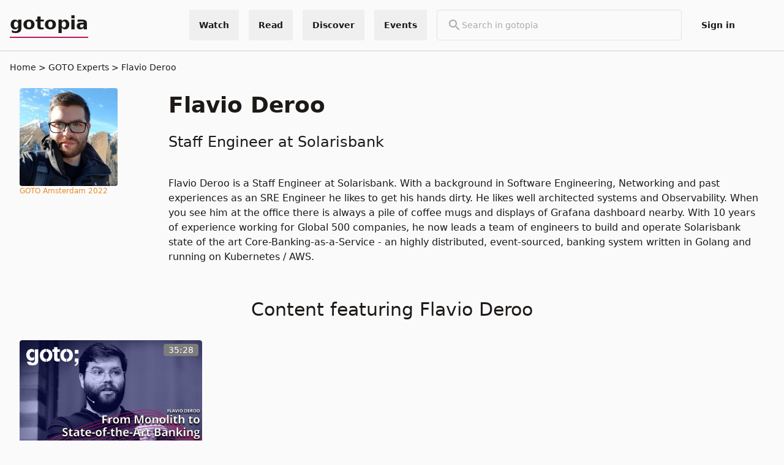

--- FILE ---
content_type: text/html; charset=utf-8
request_url: https://gotopia.tech/experts/1103/flavio-deroo
body_size: 35552
content:
<!DOCTYPE html>
<html lang="en" prefix="og: http://ogp.me/ns#">
  <head>
    <meta charset="utf-8">
    <meta http-equiv="X-UA-Compatible" content="IE=edge">
    <meta name="viewport" content="width=device-width, initial-scale=1.0, maximum-scale=1.0, user-scalable=no">
    <meta name="author" content="Trifork">
<meta content="Staff Engineer at Solarisbank" name="description"><meta content="Flavio Deroo" property="og:title"><meta content="Staff Engineer at Solarisbank" property="og:description"><meta content="https://files.gotocon.com/uploads/portraits/1103/square_medium/flavio_deroo_1647725015.jpeg" property="og:image"><meta content="https://files.gotocon.com/uploads/portraits/1103/square_medium/flavio_deroo_1647725015.jpeg" name="thumbnail">
<script type="application/ld+json">{"@context":"https://schema.org","@type":"Person","dateModified":"2022-05-04T13:08:03","datePublished":"2021-11-10T10:25:36","description":"Staff Engineer at Solarisbank","image":"https://files.gotocon.com/uploads/portraits/1103/thumb/flavio_deroo_1647725015.jpeg","mainEntityOfPage":{"@id":"https://gotopia.tech/experts/1103/flavio-deroo","@type":"WebPage"},"name":"Flavio Deroo","url":"https://gotopia.tech/experts/1103/flavio-deroo"}</script>
<link rel="canonical" href="https://gotopia.tech/experts/1103/flavio-deroo">
    <title>
Flavio Deroo | gotopia.tech
    </title>
    <link phx-track-static rel="stylesheet" href="/css/organization-cbad06003c3696e6b1ca8d00a7d7ceb9.css?vsn=d">
    <link rel="apple-touch-icon" sizes="180x180" href="/favicons/gotopia/apple-touch-icon.png">
    <link rel="icon" type="image/png" sizes="32x32" href="/favicons/gotopia/favicon-32x32.png">
    <link rel="icon" type="image/png" sizes="16x16" href="/favicons/gotopia/favicon-16x16.png">
    <link rel="manifest" href="/favicons/gotopia/site.webmanifest">
    <link rel="mask-icon" href="/favicons/gotopia/safari-pinned-tab.svg" color="#080a32">
    <meta name="msapplication-TileColor" content="#080a32">
    <meta name="theme-color" content="#080a32">
    <link href="//cdn-images.mailchimp.com/embedcode/classic-061523.css" rel="stylesheet" type="text/css">
<meta content="GiNCKAUuTTJGDjcFDD52B2ZALSYSKD0evVzCmO4P7wysMqCVU5h_ybRI" name="csrf-token">
    <script defer data-domain="gotopia.tech" src="https://plausible.io/js/plausible.js">
    </script>
    <script phx-track-static type="text/javascript" src="/js/themeChecker-d86f1440e4374aa5833c198ae4a2572e.js?vsn=d">
    </script>
    <script phx-track-static type="text/javascript" src="/js/organization-3c8b1cdcefb07a9363ca581a910d1346.js?vsn=d">
    </script>
    <style>
      [x-cloak] {
        display: none !important;
      }
    </style>

  </head>

  <body class="grid grid-rows-[100px_minmax(800px,_1fr)_150px]">
    <script type="text/javascript">
  (function(window, document, dataLayerName, id) {
  window[dataLayerName]=window[dataLayerName]||[],window[dataLayerName].push({start:(new Date).getTime(),event:"stg.start"});var scripts=document.getElementsByTagName('script')[0],tags=document.createElement('script');
  function stgCreateCookie(a,b,c){var d="";if(c){var e=new Date;e.setTime(e.getTime()+24*c*60*60*1e3),d="; expires="+e.toUTCString();f="; SameSite=Strict"}document.cookie=a+"="+b+d+f+"; path=/"}
  var isStgDebug=(window.location.href.match("stg_debug")||document.cookie.match("stg_debug"))&&!window.location.href.match("stg_disable_debug");stgCreateCookie("stg_debug",isStgDebug?1:"",isStgDebug?14:-1);
  var qP=[];dataLayerName!=="dataLayer"&&qP.push("data_layer_name="+dataLayerName),isStgDebug&&qP.push("stg_debug");var qPString=qP.length>0?("?"+qP.join("&")):"";
  tags.async=!0,tags.src="https://gotopia.containers.piwik.pro/"+id+".js"+qPString,scripts.parentNode.insertBefore(tags,scripts);
  !function(a,n,i){a[n]=a[n]||{};for(var c=0;c<i.length;c++)!function(i){a[n][i]=a[n][i]||{},a[n][i].api=a[n][i].api||function(){var a=[].slice.call(arguments,0);"string"==typeof a[0]&&window[dataLayerName].push({event:n+"."+i+":"+a[0],parameters:[].slice.call(arguments,1)})}}(i[c])}(window,"ppms",["tm","cm"]);
  })(window, document, 'dataLayer', '0aa04125-e8d7-439e-a624-d899114e4bab');
</script>
<div class="h-fit sticky top-0 z-50">
  
  <div x-cloak x-data="{
              showSearchBar: false,
              toggleSearchBar() {
                  if (this.open) {
                      return this.closeSearchBar();
                  }
                  this.showSearchBar = true;
              },
              closeSearchBar() {
                  if (!this.showSearchBar) return;
                  this.showSearchBar = false;
              }
            }" id="search_bar_popup" x-on:keydown.escape.prevent.stop="closeSearchBar()" x-on:focusin.window="! $refs.panel.contains($event.target) && closeSearchBar()" x-id="['search-popup-button']" class="w-full bg-primary">
    <nav id="global_top_navbar" class=" flex w-full relative bg-primary text-sm text-primary overflow-visible justify-center py-4 border-b-2 border-neutral-200">
      <div class="container overflow-y-visible !py-0 flex w-full h-full">
        <div class="flex w-full h-full items-center">
          <a href="/" class="lg:!inline-flex text-3xl pb-1 font-bold border-solid border-b-2 border-accent" target="_self">
            gotopia
          </a>
          <div class="hidden lg:flex flex-grow-1  w-full justify-end space-x-4">
  <div>
    <div x-data="{
              showDropdownMenu: false,
              toggleDropdownMenu() {
                  if (this.open) {
                      return this.closeDropdownMenu();
                  }
                  this.showDropdownMenu = true;
              },
              closeDropdownMenu() {
                  if (!this.showDropdownMenu) return;
                  this.showDropdownMenu = false;
              }
            }" id="global-menu-conference-dropdown" class="relative flex h-full" x-on:keydown.escape.prevent.stop="closeDropdownMenu()" x-on:focusin.window="! $refs.panel.contains($event.target) && closeDropdownMenu()" x-id="['dropdown-button']">
  <!-- Button -->
  <button class="flex items-center cursor-pointer h-full font-bold px-4 hover:bg-primary-100 rounded-sm" x-ref="button" x-on:click="toggleDropdownMenu()" type="button">
    <p class="tw-body-small">Watch</p>
  </button>
  <!-- Panel -->
  <div x-cloak x-ref="panel" x-show="showDropdownMenu" x-transition.origin.top.left x-on:click.outside="closeDropdownMenu($refs.button)" x-bind:id="$id('dropdown-button')" class="absolute z-50 top-full right-0 border m-0 flex flex-col w-44 lg:w-60 bg-primary mt-4 md:mt-0  rounded">
    

    <a href="/bookclub" target="_self" class="w-full px-4 py-2 lg:py-6 hover:bg-primary-100 border-b-2 last:border-b-0  ">
      <p>Bookclub Episodes</p>
      <p class="font-light text-xs">Watch the authors discussing the latest tech books</p>
    </a><a href="/sessions" target="_self" class="w-full px-4 py-2 lg:py-6 hover:bg-primary-100 border-b-2 last:border-b-0  ">
      <p>Conference Sessions</p>
      <p class="font-light text-xs">Watch for free our latest conference sessions</p>
    </a>
  </div>
</div>
  </div>
  <div>
    <div x-data="{
              showDropdownMenu: false,
              toggleDropdownMenu() {
                  if (this.open) {
                      return this.closeDropdownMenu();
                  }
                  this.showDropdownMenu = true;
              },
              closeDropdownMenu() {
                  if (!this.showDropdownMenu) return;
                  this.showDropdownMenu = false;
              }
            }" id="global-menu-conference-dropdown" class="relative flex h-full" x-on:keydown.escape.prevent.stop="closeDropdownMenu()" x-on:focusin.window="! $refs.panel.contains($event.target) && closeDropdownMenu()" x-id="['dropdown-button']">
  <!-- Button -->
  <button class="flex items-center cursor-pointer h-full font-bold px-4 hover:bg-primary-100 rounded-sm" x-ref="button" x-on:click="toggleDropdownMenu()" type="button">
    <p class="tw-body-small">Read</p>
  </button>
  <!-- Panel -->
  <div x-cloak x-ref="panel" x-show="showDropdownMenu" x-transition.origin.top.left x-on:click.outside="closeDropdownMenu($refs.button)" x-bind:id="$id('dropdown-button')" class="absolute z-50 top-full right-0 border m-0 flex flex-col w-44 lg:w-60 bg-primary mt-4 md:mt-0  rounded">
    

    <a href="/articles" target="_self" class="w-full px-4 py-2 lg:py-6 hover:bg-primary-100 border-b-2 last:border-b-0  ">
      <p>Articles</p>
      <p class="font-light text-xs">Read our long format articles about tech and software development</p>
    </a><a href="/books" target="_self" class="w-full px-4 py-2 lg:py-6 hover:bg-primary-100 border-b-2 last:border-b-0  ">
      <p>Books</p>
      <p class="font-light text-xs">Discover the latest tech books</p>
    </a>
  </div>
</div>
  </div>
  <div>
    <div x-data="{
              showDropdownMenu: false,
              toggleDropdownMenu() {
                  if (this.open) {
                      return this.closeDropdownMenu();
                  }
                  this.showDropdownMenu = true;
              },
              closeDropdownMenu() {
                  if (!this.showDropdownMenu) return;
                  this.showDropdownMenu = false;
              }
            }" id="global-menu-conference-dropdown" class="relative flex h-full" x-on:keydown.escape.prevent.stop="closeDropdownMenu()" x-on:focusin.window="! $refs.panel.contains($event.target) && closeDropdownMenu()" x-id="['dropdown-button']">
  <!-- Button -->
  <button class="flex items-center cursor-pointer h-full font-bold px-4 hover:bg-primary-100 rounded-sm" x-ref="button" x-on:click="toggleDropdownMenu()" type="button">
    <p class="tw-body-small">Discover</p>
  </button>
  <!-- Panel -->
  <div x-cloak x-ref="panel" x-show="showDropdownMenu" x-transition.origin.top.left x-on:click.outside="closeDropdownMenu($refs.button)" x-bind:id="$id('dropdown-button')" class="absolute z-50 top-full right-0 border m-0 flex flex-col w-44 lg:w-60 bg-primary mt-4 md:mt-0  rounded">
    

    <a href="/experts" target="_self" class="w-full px-4 py-2 lg:py-6 hover:bg-primary-100 border-b-2 last:border-b-0  ">
      <p>Experts</p>
      <p class="font-light text-xs">Find the best tech experts in the industry</p>
    </a><a href="/partners" target="_self" class="w-full px-4 py-2 lg:py-6 hover:bg-primary-100 border-b-2 last:border-b-0  ">
      <p>Partners</p>
      <p class="font-light text-xs">Find our most loved partners</p>
    </a><a href="/tags" target="_self" class="w-full px-4 py-2 lg:py-6 hover:bg-primary-100 border-b-2 last:border-b-0  ">
      <p>Topics</p>
      <p class="font-light text-xs">Discover the best content in our platform</p>
    </a><a href="/podcast" target="_self" class="w-full px-4 py-2 lg:py-6 hover:bg-primary-100 border-b-2 last:border-b-0  ">
      <p>Podcast</p>
      <p class="font-light text-xs">Prefer audio? Check our content in podcast format</p>
    </a><a href="/newsletter" target="_self" class="w-full px-4 py-2 lg:py-6 hover:bg-primary-100 border-b-2 last:border-b-0  ">
      <p>Newsletter</p>
      <p class="font-light text-xs">Receive our news and offers in your email</p>
    </a>
  </div>
</div>
  </div>
  <div>
    <div x-data="{
              showDropdownMenu: false,
              toggleDropdownMenu() {
                  if (this.open) {
                      return this.closeDropdownMenu();
                  }
                  this.showDropdownMenu = true;
              },
              closeDropdownMenu() {
                  if (!this.showDropdownMenu) return;
                  this.showDropdownMenu = false;
              }
            }" id="global-menu-conference-dropdown" class="relative flex h-full" x-on:keydown.escape.prevent.stop="closeDropdownMenu()" x-on:focusin.window="! $refs.panel.contains($event.target) && closeDropdownMenu()" x-id="['dropdown-button']">
  <!-- Button -->
  <button class="flex items-center cursor-pointer h-full font-bold px-4 hover:bg-primary-100 rounded-sm" x-ref="button" x-on:click="toggleDropdownMenu()" type="button">
    <p class="tw-body-small">Events</p>
  </button>
  <!-- Panel -->
  <div x-cloak x-ref="panel" x-show="showDropdownMenu" x-transition.origin.top.left x-on:click.outside="closeDropdownMenu($refs.button)" x-bind:id="$id('dropdown-button')" class="absolute z-50 top-full right-0 border m-0 flex flex-col w-44 lg:w-60 bg-primary mt-4 md:mt-0  rounded">
    

    <a href="https://yowcon.com" target="_blank" class="w-full px-4 py-2 lg:py-6 hover:bg-primary-100 border-b-2 last:border-b-0  ">
      <p>YOW! Australia</p>
      <p class="font-light text-xs"></p>
    </a><a href="https://gotopia.tech/events/upcoming" target="_self" class="w-full px-4 py-2 lg:py-6 hover:bg-primary-100 border-b-2 last:border-b-0  ">
      <p>All Upcoming Events</p>
      <p class="font-light text-xs"></p>
    </a><a href="https://gotopia.tech/events/past" target="_self" class="w-full px-4 py-2 lg:py-6 hover:bg-primary-100 border-b-2 last:border-b-0  ">
      <p>Past Events</p>
      <p class="font-light text-xs"></p>
    </a>
  </div>
</div>
  </div>
  <div>
    <div class="w-full">
  <form class="lg:min-w-[400px] ml-auto lg:mx-auto border relative flex rounded gap-4 items-center px-4 py-3" action="/search">
    <div>
      <svg class="text-neutral-600" xmlns="http://www.w3.org/2000/svg" height="24px" viewbox="0 0 24 24" width="24px" fill="currentColor"><path d="M0 0h24v24H0V0z" fill="none"></path><path d="M15.5 14h-.79l-.28-.27C15.41 12.59 16 11.11 16 9.5 16 5.91 13.09 3 9.5 3S3 5.91 3 9.5 5.91 16 9.5 16c1.61 0 3.09-.59 4.23-1.57l.27.28v.79l5 4.99L20.49 19l-4.99-5zm-6 0C7.01 14 5 11.99 5 9.5S7.01 5 9.5 5 14 7.01 14 9.5 11.99 14 9.5 14z"></path></svg>
    </div>

    <input placeholder="Search in gotopia" class="w-full bg-transparent focus:outline-none placeholder-neutral-600" type="text" name="search_term" id="search_term" value="" autocomplete="off" pattern=".{2,}" required title="2 characters minimum">
  </form>
</div>
  </div>
  <div>
    <div id="login-menu-item" class="relative flex h-full rounded">
  <a class="flex items-center cursor-pointer h-full font-bold hover:bg-primary-100 px-4 rounded-sm" href="/login-requests/login">
    <p class="tw-body-small">Sign in</p>
  </a>
</div>


  </div>
  

  <div class="flex flex-col items-center justify-center hover:bg-primary-100 px-4">
    <div x-data class="gap-2 flex flex-row cursor-pointer " x-on:click="$store.theme_handler.toggle()">
  
  <div x-cloak>
    <div x-show="$store.theme_handler.theme==='light'">
      <svg xmlns="http://www.w3.org/2000/svg" fill="none" viewBox="0 0 24 24" stroke-width="1.5" stroke="currentColor" class="w-6 h-6">
  <path stroke-linecap="round" stroke-linejoin="round" d="M21.752 15.002A9.718 9.718 0 0118 15.75c-5.385 0-9.75-4.365-9.75-9.75 0-1.33.266-2.597.748-3.752A9.753 9.753 0 003 11.25C3 16.635 7.365 21 12.75 21a9.753 9.753 0 009.002-5.998z" />
</svg>
    </div>
    <div x-show="$store.theme_handler.theme==='dark'">
      <svg xmlns="http://www.w3.org/2000/svg" fill="none" viewBox="0 0 24 24" stroke-width="1.5" stroke="currentColor" class="w-6 h-6">
  <path stroke-linecap="round" stroke-linejoin="round" d="M12 3v2.25m6.364.386l-1.591 1.591M21 12h-2.25m-.386 6.364l-1.591-1.591M12 18.75V21m-4.773-4.227l-1.591 1.591M5.25 12H3m4.227-4.773L5.636 5.636M15.75 12a3.75 3.75 0 11-7.5 0 3.75 3.75 0 017.5 0z" />
</svg>
    </div>
  </div>
</div>
  </div>
</div>
          <div class="flex flex-grow-1  w-full justify-end space-x-4 lg:hidden">
  <div>
    <button class="mr-2 block lg:hidden border rounded p-1" x-ref="button" x-on:click="toggleSearchBar()" type="button">
  <div x-show="!showSearchBar">
    <svg class="text-neutral-600" xmlns="http://www.w3.org/2000/svg" height="24px" viewbox="0 0 24 24" width="24px" fill="currentColor"><path d="M0 0h24v24H0V0z" fill="none"></path><path d="M15.5 14h-.79l-.28-.27C15.41 12.59 16 11.11 16 9.5 16 5.91 13.09 3 9.5 3S3 5.91 3 9.5 5.91 16 9.5 16c1.61 0 3.09-.59 4.23-1.57l.27.28v.79l5 4.99L20.49 19l-4.99-5zm-6 0C7.01 14 5 11.99 5 9.5S7.01 5 9.5 5 14 7.01 14 9.5 11.99 14 9.5 14z"></path></svg>
  </div>
  <div x-show="showSearchBar">
    <svg xmlns="http://www.w3.org/2000/svg" fill="none" viewbox="0 0 24 24" stroke-width="1.5" stroke="currentColor" class="w-6 h-6 text-neutral-600"><path stroke-linecap="round" stroke-linejoin="round" d="M6 18L18 6M6 6l12 12"></path></svg>
  </div>
</button>
  </div>
  <div>
    <div x-data="{
              showDropdownMenu: false,
              toggleDropdownMenu() {
                  if (this.open) {
                      return this.closeDropdownMenu();
                  }
                  this.showDropdownMenu = true;
              },
              closeDropdownMenu() {
                  if (!this.showDropdownMenu) return;
                  this.showDropdownMenu = false;
              }
            }" id="global-menu-conference-dropdown" class="relative flex h-full" x-on:keydown.escape.prevent.stop="closeDropdownMenu()" x-on:focusin.window="! $refs.panel.contains($event.target) && closeDropdownMenu()" x-id="['dropdown-button']">
  <!-- Button -->
  <button class="flex items-center cursor-pointer h-full font-bold px-4 hover:bg-primary-100 rounded-sm" x-ref="button" x-on:click="toggleDropdownMenu()" type="button">
    <p class="tw-body-small">Events</p>
  </button>
  <!-- Panel -->
  <div x-cloak x-ref="panel" x-show="showDropdownMenu" x-transition.origin.top.left x-on:click.outside="closeDropdownMenu($refs.button)" x-bind:id="$id('dropdown-button')" class="absolute z-50 top-full right-0 border m-0 flex flex-col w-44 lg:w-60 bg-primary mt-4 md:mt-0  rounded">
    

    <a href="https://yowcon.com" target="_blank" class="w-full px-4 py-2 lg:py-6 hover:bg-primary-100 border-b-2 last:border-b-0  ">
      <p>YOW! Australia</p>
      <p class="font-light text-xs"></p>
    </a><a href="https://gotopia.tech/events/upcoming" target="_self" class="w-full px-4 py-2 lg:py-6 hover:bg-primary-100 border-b-2 last:border-b-0  ">
      <p>All Upcoming Events</p>
      <p class="font-light text-xs"></p>
    </a><a href="https://gotopia.tech/events/past" target="_self" class="w-full px-4 py-2 lg:py-6 hover:bg-primary-100 border-b-2 last:border-b-0  ">
      <p>Past Events</p>
      <p class="font-light text-xs"></p>
    </a>
  </div>
</div>
  </div>
  <div x-data="dropdown_menu" class="relative">
    <div x-on:click="toggle" class="cursor-pointer text-primary px-3 lg:p-3 rounded flex flex-col justify-center h-full">
      <svg xmlns="http://www.w3.org/2000/svg" fill="none" viewbox="0 0 24 24" stroke-width="1.5" stroke="currentColor" class="w-6 h-6 w-4 h-4"><path stroke-linecap="round" stroke-linejoin="round" d="M3.75 6.75h16.5M3.75 12h16.5m-16.5 5.25h16.5"></path></svg>
    </div>
    <div class="absolute mt-2 top-full right-0 flex flex-col gap-1 rounded bg-primary border z-10 min-w-[200px]" x-cloak x-show="open" x-on:click.outside="hidde" x-transition>
      <a href="/bookclub" target="_self" class="w-full px-4 py-2 cursor-pointer hover:bg-primary-100">
        <p>Bookclub Episodes</p>
      </a><a href="/sessions" target="_self" class="w-full px-4 py-2 cursor-pointer hover:bg-primary-100">
        <p>Conference Sessions</p>
      </a><a href="/articles" target="_self" class="w-full px-4 py-2 cursor-pointer hover:bg-primary-100">
        <p>Articles</p>
      </a><a href="/books" target="_self" class="w-full px-4 py-2 cursor-pointer hover:bg-primary-100">
        <p>Books</p>
      </a><a href="/experts" target="_self" class="w-full px-4 py-2 cursor-pointer hover:bg-primary-100">
        <p>Experts</p>
      </a><a href="/partners" target="_self" class="w-full px-4 py-2 cursor-pointer hover:bg-primary-100">
        <p>Partners</p>
      </a><a href="/tags" target="_self" class="w-full px-4 py-2 cursor-pointer hover:bg-primary-100">
        <p>Topics</p>
      </a><a href="/podcast" target="_self" class="w-full px-4 py-2 cursor-pointer hover:bg-primary-100">
        <p>Podcast</p>
      </a><a href="/newsletter" target="_self" class="w-full px-4 py-2 cursor-pointer hover:bg-primary-100">
        <p>Newsletter</p>
      </a>

      <div x-data class="gap-2 flex flex-row cursor-pointer w-full px-4 py-2 text-right hover:bg-primary-100" x-on:click="$store.theme_handler.toggle()">
  <span>
    Theme
  </span>
  <div x-cloak>
    <div x-show="$store.theme_handler.theme==='light'">
      <svg xmlns="http://www.w3.org/2000/svg" fill="none" viewBox="0 0 24 24" stroke-width="1.5" stroke="currentColor" class="w-6 h-6">
  <path stroke-linecap="round" stroke-linejoin="round" d="M21.752 15.002A9.718 9.718 0 0118 15.75c-5.385 0-9.75-4.365-9.75-9.75 0-1.33.266-2.597.748-3.752A9.753 9.753 0 003 11.25C3 16.635 7.365 21 12.75 21a9.753 9.753 0 009.002-5.998z" />
</svg>
    </div>
    <div x-show="$store.theme_handler.theme==='dark'">
      <svg xmlns="http://www.w3.org/2000/svg" fill="none" viewBox="0 0 24 24" stroke-width="1.5" stroke="currentColor" class="w-6 h-6">
  <path stroke-linecap="round" stroke-linejoin="round" d="M12 3v2.25m6.364.386l-1.591 1.591M21 12h-2.25m-.386 6.364l-1.591-1.591M12 18.75V21m-4.773-4.227l-1.591 1.591M5.25 12H3m4.227-4.773L5.636 5.636M15.75 12a3.75 3.75 0 11-7.5 0 3.75 3.75 0 017.5 0z" />
</svg>
    </div>
  </div>
</div>

      

<a href="/login-requests/login" target="_self" class="cursor-pointer border-t-2 w-full px-4 py-2 hover:bg-primary-100">
  <p>Sign in</p>
</a>

      
    </div>
  </div>
</div>
        </div>
      </div>
    </nav>
    <div x-cloak x-ref="panel" x-show="showSearchBar" x-transition.origin.top.left x-on:click.outside="closeSearchBar($refs.button)" x-bind:id="$id('search-popup-button')" class="container">
  <div class="w-full bg-primary block lg:hidden">
    <div class="flex items-center justify-between py-5 gap-1">
      <div class="w-full">
  <form class="lg:min-w-[400px] ml-auto lg:mx-auto border relative flex rounded gap-4 items-center px-4 py-3" action="/search">
    <div>
      <svg class="text-neutral-600" xmlns="http://www.w3.org/2000/svg" height="24px" viewbox="0 0 24 24" width="24px" fill="currentColor"><path d="M0 0h24v24H0V0z" fill="none"></path><path d="M15.5 14h-.79l-.28-.27C15.41 12.59 16 11.11 16 9.5 16 5.91 13.09 3 9.5 3S3 5.91 3 9.5 5.91 16 9.5 16c1.61 0 3.09-.59 4.23-1.57l.27.28v.79l5 4.99L20.49 19l-4.99-5zm-6 0C7.01 14 5 11.99 5 9.5S7.01 5 9.5 5 14 7.01 14 9.5 11.99 14 9.5 14z"></path></svg>
    </div>

    <input placeholder="Search in gotopia" class="w-full bg-transparent focus:outline-none placeholder-neutral-600" type="text" name="search_term" id="search_term" value="" autocomplete="off" pattern=".{2,}" required title="2 characters minimum">
  </form>
</div>
    </div>
  </div>
</div>
  </div>

</div>
<main class="container lg:mt-0 mb-16 overflow-x-hidden">
<div class="text-sm mb-4">
  <a href="/">Home</a>
  <a href="https://gotopia.tech/experts" class="before:content-[&#39;&gt;&#39;] " title="GOTO Experts">
    GOTO Experts
  </a><a href="/experts/1103/flavio-deroo" class="before:content-[&#39;&gt;&#39;] truncate" title="Flavio Deroo">
    Flavio Deroo
  </a>
</div>
<div class="container">
  <div class="grid md:grid-cols-3 lg:grid-cols-4 xl:grid-cols-5">
    <div class="flex flex-col gap-y-8 col-span-1">
      <div class="block md:hidden">
        <h1 class="text-3xl lg:text-4xl font-bold mt-4 pb-2 ">
  Flavio Deroo
</h1>
        <h3 class="text-xl lg:text-2xl mt-4 pb-2 ">Staff Engineer at Solarisbank</h3>
      </div>
      <div class="flex flex-col gap-y-4 w-fit">
        <div class="h-40 w-40 rounded mt-2">
          <img src="https://files.gotocon.com/uploads/portraits/1103/square_medium/flavio_deroo_1647725015.jpeg" alt="Flavio Deroo" class="rounded">
        </div>
        <div class="flex flex-wrap ml-2 w-40 justify-start items-center">
  
  
</div>
      </div>
      <div class="flex flex-wrap md:no-wrap md:flex-col md:space-y-2">
  <span class="font-light text-xs p-1 md:p-0 theme-amsterdam text-conference">
    <a href="https://gotoams.nl/2022" target="_blank" class="hover:underline">
      GOTO Amsterdam 2022
    </a>
  </span>
</div>
    </div>

    <div class="flex flex-col space-y-4 md:col-span-2 lg:col-span-3 xl:col-span-4">
      <div class="flex flex-col space-y-4">
        <div class="hidden md:block">
          <h1 class="text-3xl lg:text-4xl font-bold mt-4 pb-2 ">
  Flavio Deroo
</h1>
          <h3 class="text-xl lg:text-2xl mt-4 pb-2 ">Staff Engineer at Solarisbank</h3>
        </div>

        
      </div>
      <p><p>Flavio Deroo is a Staff Engineer at Solarisbank. With a background in Software Engineering, Networking and past experiences as an SRE Engineer he likes to get his hands dirty. He likes well architected systems and Observability. When you see him at the office there is always a pile of coffee mugs and displays of Grafana dashboard nearby. With 10 years of experience working for Global 500 companies, he now leads a team of engineers to build and operate Solarisbank state of the art Core-Banking-as-a-Service - an highly distributed, event-sourced, banking system written in Golang and running on Kubernetes / AWS.</p>
</p>
    </div>
  </div>

  

  

  <div id="expert-content">
    <div class="flex flex-col ">
  <div class="flex flex-col justify-center items-center py-6">
  <span class="font-light"></span>
  <h2 class="text-2xl lg:text-3xl mt-4 pb-2">Content featuring Flavio Deroo</h2>
</div>
  
      <div class="grid grid-cols-1 md:grid-cols-2 lg:grid-cols-4 gap-2 md:gap-2 items-start ">
  

          <div onclick="window.location.href=&#39;/sessions/2065/from-monolith-to-state-of-the-art-banking&#39;" class="cursor-pointer flex flex-col space-y-1 mb-4 md:mb-0">
  <div class="w-full rounded relative overflow-hidden">
    
    <div class="aspect-video rounded overflow-hidden">
      <div class="absolute top-1.5 right-1.5 min-w-[1.75rem] inline-flex items-center justify-center text-white text-sm font-light bg-primary-600 rounded px-2">
  35:28
</div>
      <div class="bg-primary-100 rounded">
        <img src="https://files.gotocon.com/uploads/images/conference_38/sessions/2065/original/flavioAMS.jpg" alt="From Monolith to State-of-the-Art Banking" class="aspect-video w-full mx-auto object-cover " loading="lazy">
      </div>
    </div>
  
  </div>
  <div class="w-full">
    
    
    <div class="line-clamp-2">
      <h5 class="text-base">From Monolith to State-of-the-Art Banking</h5>
    </div>
  
    <div class="w-full mt-3 flex flex-col space-y-1">
      
    <div class="flex flex-wrap md:no-wrap md:flex-col">
  <span class="font-semibold text-xs theme-amsterdam text-conference">
    GOTO Amsterdam 2022
  </span>
</div>
  
    </div>
  </div>
</div>

      
</div>
    
  
</div>
  </div>

  

  <div class="flex justify-center items-center space-x-4 py-8">
  <h5 class="text-base">Browse all experts</h5>
  <a href="/experts" target="_self" class="flex items-center ml-4 space-x-2">
    <svg xmlns="http://www.w3.org/2000/svg" fill="none" viewbox="0 0 24 24" stroke-width="1.5" stroke="currentColor" class="w-6 h-6 h-4 text-accent rotate-180"><path stroke-linecap="round" stroke-linejoin="round" d="M6.75 15.75 3 12m0 0 3.75-3.75M3 12h18"></path></svg>
    <p class="font-bold relative border-b-2 hover:border-accent transition duration-300 ease-out">
      Here
    </p>
  </a>
</div>
</div>
</main>

<footer id="footer" class="w-full mt h-36">
  <div class="border border-solid border-neutral-white bg-opacity-20 w-full pointer-events-none">
</div>
  <section class="p-10 flex w-full flex-col gap-4 lg:gap-0 items-center lg:flex-row lg:flex-nowrap">
    <div class="flex justify-center gap-4 text-neutral-white text-opacity-social-media lg:order-2 lg:w-5/12 [&amp;&gt;*]:w-6 [&amp;&gt;*]:w-6 items-center">
  
    <a class="h-4 w-4" href="https://www.linkedin.com/company/goto-" target="_blank">
      <svg class="w-full h-full" width="24" height="24" viewbox="0 0 24 24" version="1.1" xmlns="http://www.w3.org/2000/svg" xmlns:xlink="http://www.w3.org/1999/xlink" fill="currentColor"><title>linkedin</title><g stroke="none" stroke-width="1" fill="inherit" fill-rule="evenodd"><g transform="translate(-848.000000, -412.000000)" fill-rule="nonzero" fill="inherit"><g id="linkedin" transform="translate(848.000000, 412.000000)"><path d="M20.447,20.452 L16.893,20.452 L16.893,14.883 C16.893,13.555 16.866,11.846 15.041,11.846 C13.188,11.846 12.905,13.291 12.905,14.785 L12.905,20.452 L9.351,20.452 L9.351,9 L12.765,9 L12.765,10.561 L12.811,10.561 C13.288,9.661 14.448,8.711 16.181,8.711 C19.782,8.711 20.448,11.081 20.448,14.166 L20.448,20.452 L20.447,20.452 Z M5.337,7.433 C4.193,7.433 3.274,6.507 3.274,5.368 C3.274,4.23 4.194,3.305 5.337,3.305 C6.477,3.305 7.401,4.23 7.401,5.368 C7.401,6.507 6.476,7.433 5.337,7.433 Z M7.119,20.452 L3.555,20.452 L3.555,9 L7.119,9 L7.119,20.452 Z M22.225,0 L1.771,0 C0.792,0 0,0.774 0,1.729 L0,22.271 C0,23.227 0.792,24 1.771,24 L22.222,24 C23.2,24 24,23.227 24,22.271 L24,1.729 C24,0.774 23.2,0 22.222,0 L22.225,0 Z" id="Shape"></path></g></g></g></svg>
    </a>
  
    <a class="h-4 w-4" href="https://www.youtube.com/@GOTO-" target="_blank">
      <svg class="w-full h-full" width="30" height="21" viewbox="0 0 30 21" version="1.1" xmlns="http://www.w3.org/2000/svg" xmlns:xlink="http://www.w3.org/1999/xlink"><title>Youtube</title><g id="Artboard-Copy" stroke="none" stroke-width="1" fill="currentColor" fill-rule="evenodd" transform="translate(-916.000000, -7379.000000)"><g id="youtube" transform="translate(916.000000, 7379.000000)" fill="currentColor" fill-rule="nonzero"><path d="M29.373684,3.24263446 C29.0200413,1.97346347 28.0298637,0.981706535 26.7627139,0.627499792 C24.424345,1.7767835e-05 15.0133483,1.7767835e-05 15.0133483,1.7767835e-05 C15.0133483,1.7767835e-05 5.62611041,-0.0125068235 3.26398275,0.627499792 C1.99683288,0.981706535 1.0066553,1.97346347 0.653012622,3.24263446 C0.209748666,5.64048068 -0.00878258732,8.07457517 0.000270090873,10.5131597 C-0.00707122288,12.9425424 0.211452867,15.3673326 0.653012622,17.7561309 C1.0066553,19.0253018 1.99683288,20.0170588 3.26398275,20.3712655 C5.59985065,21 15.0133483,21 15.0133483,21 C15.0133483,21 24.3993357,21 26.7627139,20.3712655 C28.0298637,20.0170588 29.0200413,19.0253018 29.373684,17.7561309 C29.8060187,15.3664674 30.0153323,12.9416842 29.9989163,10.5131597 C30.0170435,8.07543661 29.807723,5.64134916 29.373684,3.24263446 Z M12.0097323,15.0107404 L12.0097323,6.00180192 L19.8426427,10.5131597 L12.0097323,15.0107404 Z" id="Shape"></path></g></g></svg>
    </a>
  
    <a class="h-4 w-4" href="https://www.instagram.com/goto_con" target="_blank">
      <svg class="w-full h-full" xmlns="http://www.w3.org/2000/svg" width="27" height="27" viewbox="0 0 27 27" fill="currentColor"><g id="Grupo_244" data-name="Grupo 244" transform="translate(-4341 -4496)"><path id="Trazado_495" data-name="Trazado 495" d="M4357.084,4509.5a2.584,2.584,0,1,1-2.584-2.584A2.584,2.584,0,0,1,4357.084,4509.5Z" fill="currentColor"></path><path id="Trazado_496" data-name="Trazado 496" d="M4360.543,4504.928a2.57,2.57,0,0,0-1.471-1.471,4.309,4.309,0,0,0-1.439-.267c-.818-.037-1.063-.045-3.133-.045s-2.315.008-3.133.045a4.309,4.309,0,0,0-1.439.267,2.57,2.57,0,0,0-1.471,1.471,4.285,4.285,0,0,0-.267,1.44c-.037.817-.045,1.062-.045,3.132s.008,2.315.045,3.133a4.277,4.277,0,0,0,.267,1.439,2.57,2.57,0,0,0,1.471,1.471,4.258,4.258,0,0,0,1.439.267c.818.037,1.063.045,3.133.045s2.315-.008,3.132-.045a4.26,4.26,0,0,0,1.44-.267,2.566,2.566,0,0,0,1.471-1.471,4.3,4.3,0,0,0,.267-1.439c.037-.818.045-1.063.045-3.133s-.008-2.315-.045-3.132A4.285,4.285,0,0,0,4360.543,4504.928Zm-6.043,8.553a3.981,3.981,0,1,1,3.981-3.981A3.98,3.98,0,0,1,4354.5,4513.481Zm4.138-7.189a.93.93,0,1,1,.93-.93A.93.93,0,0,1,4358.638,4506.292Z" fill="currentColor"></path><path id="Trazado_497" data-name="Trazado 497" d="M4354.5,4496a13.5,13.5,0,1,0,13.5,13.5A13.5,13.5,0,0,0,4354.5,4496Zm7.705,16.7a5.7,5.7,0,0,1-.36,1.882,3.969,3.969,0,0,1-2.267,2.267,5.725,5.725,0,0,1-1.882.36c-.826.038-1.091.047-3.2.047s-2.369-.009-3.2-.047a5.725,5.725,0,0,1-1.882-.36,3.963,3.963,0,0,1-2.267-2.267,5.725,5.725,0,0,1-.36-1.882c-.038-.827-.047-1.091-.047-3.2s.009-2.369.047-3.2a5.675,5.675,0,0,1,.36-1.882,3.963,3.963,0,0,1,2.267-2.267,5.725,5.725,0,0,1,1.882-.36c.827-.038,1.091-.047,3.2-.047s2.369.009,3.2.047a5.725,5.725,0,0,1,1.882.36,3.963,3.963,0,0,1,2.267,2.267,5.675,5.675,0,0,1,.36,1.882c.038.827.047,1.091.047,3.2S4362.243,4511.869,4362.205,4512.7Z" fill="currentColor"></path></g></svg>
    </a>
  
    <a class="h-4 w-4" href="https://bsky.app/profile/gotocon.com" target="_blank">
      <svg class="w-full h-full" xmlns="http://www.w3.org/2000/svg" fill="none" viewbox="0 0 568 501"><title>Bluesky butterfly logo</title><path fill="currentColor" d="M123.121 33.664C188.241 82.553 258.281 181.68 284 234.873c25.719-53.192 95.759-152.32 160.879-201.21C491.866-1.611 568-28.906 568 57.947c0 17.346-9.945 145.713-15.778 166.555-20.275 72.453-94.155 90.933-159.875 79.748C507.222 323.8 536.444 388.56 473.333 453.32c-119.86 122.992-172.272-30.859-185.702-70.281-2.462-7.227-3.614-10.608-3.631-7.733-.017-2.875-1.169.506-3.631 7.733-13.43 39.422-65.842 193.273-185.702 70.281-63.111-64.76-33.89-129.52 80.986-149.071-65.72 11.185-139.6-7.295-159.875-79.748C9.945 203.659 0 75.291 0 57.946 0-28.906 76.135-1.612 123.121 33.664Z"></path></svg>
    </a>
  
  <a href="/contact">
    <svg xmlns="http://www.w3.org/2000/svg" fill="none" viewbox="0 0 24 24" stroke-width="1.5" stroke="currentColor" class="w-6 h-6 w-4 h-4"><path stroke-linecap="round" stroke-linejoin="round" d="M21.75 6.75v10.5a2.25 2.25 0 01-2.25 2.25h-15a2.25 2.25 0 01-2.25-2.25V6.75m19.5 0A2.25 2.25 0 0019.5 4.5h-15a2.25 2.25 0 00-2.25 2.25m19.5 0v.243a2.25 2.25 0 01-1.07 1.916l-7.5 4.615a2.25 2.25 0 01-2.36 0L3.32 8.91a2.25 2.25 0 01-1.07-1.916V6.75"></path></svg>
  </a>
</div>
    <div class="text-right text-base lg:text-sm text-opacity-60 lg:order-4 lg:w-1/12">
      <a href="/privacy-policy">Privacy policy</a>
    </div>
    <div class="flex gap-5 items-center lg:order-4 lg:w-3/12">
      <div class="text-sm text-opacity-60 hidden lg:block ml-auto white-space-nowrap">
        Powered by:
      </div>
      <a x-data x-bind:class="{'bg-black rounded': $store.theme_handler.theme === 'light'}" href="https://trifork.com" class="p-5" target="_blank" aria-label="Trifork homepage">
        <img src="/images/logos/trifork.svg" class="h-4" alt="Trifork Logo">
      </a>
    </div>

    <div class="text-opacity-60 lg:order-1 lg:w-3/12">
      © 2026 Trifork
    </div>
  </section>
</footer>
    <script>
      const defaultDateFormat = "MMMM D H:mm"
      const convert_dates = () => {
        const moment = window.moment
        // All nodes with this css class will have its date converted
        const dateNodes = document.querySelectorAll(".from-utc-to-local-time");
        dateNodes.forEach(
          (dateNode) =>
          {
            const dateToChange = dateNode.dataset.utcDate;
            const dateFormat = dateNode.dataset.dateFormat ? dateNode.dataset.dateFormat : defaultDateFormat;
            const disableDateFormat = dateNode.dataset.disableDateFormat
            const shouldDisableDateFormat = disableDateFormat == "true"
            if(dateToChange && !shouldDisableDateFormat) {
              const newDateToShow = moment.utc(dateToChange).local().format(dateFormat);
              dateNode.innerText = newDateToShow
            }

          }
        )
      };

      // for live views
      document.addEventListener("phx:update", () => {
        convert_dates()
        }
      );
      // for regular views
      document.addEventListener('DOMContentLoaded', () => {
        convert_dates()
        }
      );
    </script>
  </body>
</html>